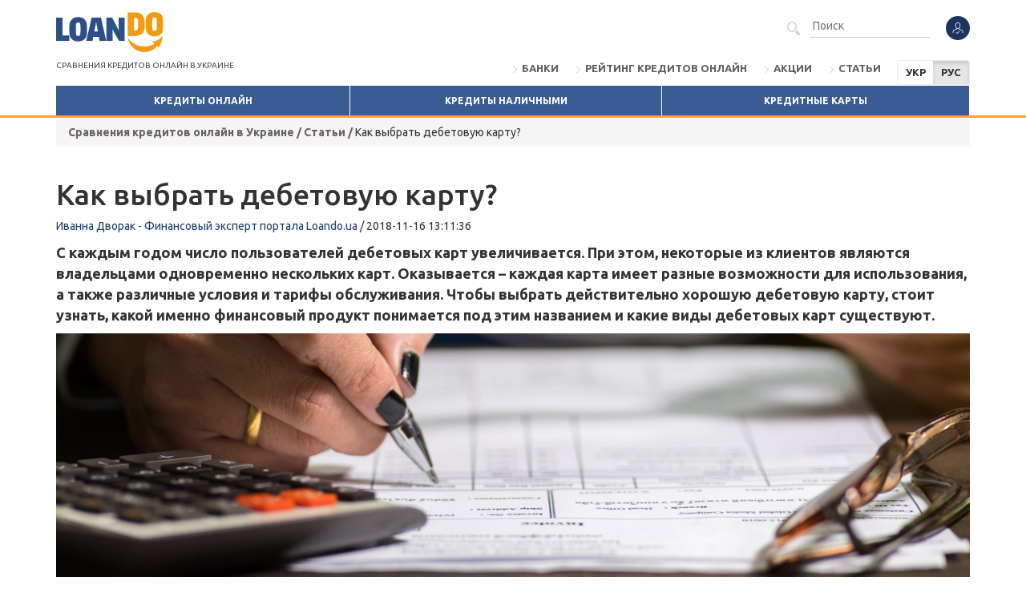

--- FILE ---
content_type: text/html; charset=UTF-8
request_url: https://loando.ua/ru/statia/kak-vybrat-debetovuyu-kartu
body_size: 13965
content:
<!DOCTYPE html>
<html lang="ru">
<head>
<!-- Google Tag Manager --><script>(function (w, d, s, l, i) {
                w[l] = w[l] || [];
                w[l].push({
                    'gtm.start':
                        new Date().getTime(), event: 'gtm.js'
                });
                var f = d.getElementsByTagName(s)[0],
                    j = d.createElement(s), dl = l != 'dataLayer' ? '&l=' + l : '';
                j.async = true;
                j.src =
                    'https://www.googletagmanager.com/gtm.js?id=' + i + dl;
                f.parentNode.insertBefore(j, f);
            })(window, document, 'script', 'dataLayer', 'GTM-KSWSRSX');</script><!-- End Google Tag Manager --><meta charset="UTF-8">
<title>Как выбрать дебетовую карту? - Loando.ua</title>
<meta name="description" content="Каждый владелец пластиковой карты хочет получить только безопасное и качественное обслуживание. Именно поэтому к вопросу выбора дебетовой карты следует относиться особенно внимательно.">
<meta name="robots" content="noodp">
<meta property="og:locale" content="website">
<meta property="og:title" content="Как выбрать дебетовую карту? - Loando.ua">
<meta property="og:url" content="https://loando.ua/ru/statia/kak-vybrat-debetovuyu-kartu">
<meta property="og:description" content="Каждый владелец пластиковой карты хочет получить только безопасное и качественное обслуживание. Именно поэтому к вопросу выбора дебетовой карты следует относиться особенно внимательно.">
<meta property="og:image" content="https://loando.ua/media/2018/11/f/debetova-karta-1542640627.jpeg">
<link href="/css/bootstrap/css/bootstrap.min.css" media="screen" rel="stylesheet" type="text/css">
<link href="https://loando.ua/ru/statia/kak-vybrat-debetovuyu-kartu" rel="canonical">
<link href="https://loando.ua/ru/statia/kak-vybrat-debetovuyu-kartu?amp" rel="amphtml">
<link href="https://loando.ua/ru/statia/kak-vybrat-debetovuyu-kartu" hreflang="ru" rel="alternate">
<link href="https://loando.ua/statis/yak-vibrati-debetovu-kartu" hreflang="uk" rel="alternate">
<link href="/css/style.css?1710321055" media="screen" rel="stylesheet" type="text/css">
<link href="/css/fontello-8afa9701/css/fontello.css" media="screen" rel="stylesheet" type="text/css">
<link href="/css/fontawesome/fontawesome.all.min.css" media="screen" rel="stylesheet" type="text/css">
<link href="https://fonts.googleapis.com/css?family=Ubuntu:400,600,700,700italic,500,500italic,400italic,300italic,300&amp;subset=latin,latin-ext&amp;display=swap" media="screen" rel="stylesheet" type="text/css">
<meta name="viewport" content="width=device-width, initial-scale=1">
<meta name="yandex-verification" content="d329fe50e97907fc">
<link rel="manifest" href="/manifest.json">
<meta name="theme-color" content="#FFA723">
<!-- iOS --><meta name="apple-mobile-web-app-capable" content="yes">
<meta name="apple-mobile-web-app-status-bar-style" content="#FFA723">
<meta name="apple-mobile-web-app-title" content="Loando.pl">
<link rel="apple-touch-icon" href="/img/pwa/loando.png">
</head>
<body class="m-default c-blog a-show locale-ru ">

<!-- Google Tag Manager (noscript) -->
<noscript>
    <iframe src="https://www.googletagmanager.com/ns.html?id=GTM-KSWSRSX" height="0" width="0" style="display:none;visibility:hidden"></iframe>
</noscript>
<!-- End Google Tag Manager (noscript) -->

<header class="header"><div class="container">
        <div class="navbar-header">
            <button type="button" class="navbar-toggle collapsed" data-toggle="collapse" data-target=".navbar-collapse">
                <span class="sr-only">Menu</span><span class="icon-bar"></span><span class="icon-bar"></span><span class="icon-bar"></span></button>

            <div class="visible-sm visible-md">
                <nav class="dropdown navbar-user"><a href="/ru/user/login" data-toggle="modal" data-target="#modal" class="dropdown-toggle" title="Войти" rel="nofollow">
                            <i class="icon-social"></i>
                        </a>
                                    </nav><form method="get" class="navbar-form navbar-right" action="/ru/poisk">
                        <button type="submit" class="hidden-xs"><i class="icon-magnifier-tool"></i></button>
                        <input type="text" name="q" placeholder="Поиск">
</form>
                            </div>
                        <div class="site-logo">
                    <a href="/ru" class="site-logo">
                        <img src="/img/logo-loando-2021.svg" alt="Кредиты онлайн - сравнить" loading="lazy"></a>

                <p class="site-title">Cравнения кредитов онлайн в Украине            </p>
        </div>

    </div>
    <div class="collapse navbar-collapse">
        <div class="col-xs-12 visible-xs float-none">

            <nav class="dropdown navbar-user"><a href="/ru/user/login" data-toggle="modal" data-target="#modal" class="dropdown-toggle" title="Войти" rel="nofollow">
                        <i class="icon-social"></i>
                    </a>
                            </nav><form method="get" class="navbar-form navbar-right" action="/ru/poisk">
                    <button type="submit" class="hidden-xs"><i class="icon-magnifier-tool"></i></button>
                    <input type="text" name="q" placeholder="Поиск">
</form>
                    </div>

        <div class="col-lg-9 visible-lg form-search">
            <nav class="dropdown navbar-user"><a href="/ru/user/login" data-toggle="modal" data-target="#modal" class="dropdown-toggle" title="Войти" rel="nofollow">
                        <i class="icon-social"></i>
                    </a>
                            </nav><form method="get" class="navbar-form navbar-right" action="/ru/poisk">
                    <button type="submit" class="hidden-xs"><i class="icon-magnifier-tool"></i></button>
                    <input type="text" name="q" placeholder="Поиск">
</form>
            
		</div>
				<div class="btn-group langSwitch">
			<a href="https://loando.ua/statis/yak-vibrati-debetovu-kartu" target="_self" class="btn btn-sm btn-default">УКР</a>
			<span class="btn btn-sm btn-default active">РУС</span>
		</div>					
		

        <ul class="nav navbar-nav navbar-right">
<li>
        <a href="/ru/banky">Банки</a>
    </li>
    <li>
        <a href="/ru/riejtingi">Рейтинг кредитов онлайн</a>
    </li>
    <li>
        <a href="/ru/blog/akcii">Акции</a>
    </li>
    <li>
        <a href="/ru/blog/stati">Статьи</a>
    </li>
</ul>
</div>
    <div>
        <nav id="menu"><ul class="nav nav-justified">
<li>
        <a href="/ru">Кредиты онлайн</a>
    </li>
    <li>
        <a href="/ru/kreditynalichnymi">Кредиты наличными</a>
    </li>
    <li>
        <a href="/ru/kredytni-kartky">Кредитные карты</a>
    </li>
</ul></nav>
</div>
    </div>
</header><div class="container">
    <div class="breadcrumb hidden-xs hidden-sm" itemscope itemtype="http://schema.org/BreadcrumbList">
<span itemprop="itemListElement" itemscope itemtype="http://schema.org/ListItem"><a itemprop="item" href="/ru"><span itemprop="name">Cравнения кредитов онлайн в Украине</span><meta itemprop="position" content="1"></a> / </span><span itemprop="itemListElement" itemscope itemtype="http://schema.org/ListItem"><a itemprop="item" href="/ru/blog/stati"><span itemprop="name">Статьи</span><meta itemprop="position" content="2"></a> / </span>Как выбрать дебетовую карту?</div>
</div>

<div class="content" id="content">

    
    <noscript>
        <div class="alert alert-danger">У Вас отключен Javascript. Для полной функциональности этого сайта необходимо включить JavaScript.</div>
    </noscript>

    
    
<div class="container">
    <div>
          

        <h1 class="name">Как выбрать дебетовую карту?</h1>
         
         
        <p class="entry-meta">
                <a href="/ru/polzowatel/35/Ivanna-Dvorak-Finansovyj-ekspert-portala-Loandoua">
            <span>Иванна Дворак - Финансовый эксперт портала Loando.ua</span>
        </a>
                    /
            <span>2018-11-16 13:11:36</span>
            <span class="hidden">2022-02-02 10:15:33</span>
        </p>
        
        
        <p class="entry-intro">С каждым годом число пользователей дебетовых карт увеличивается. При этом, некоторые из клиентов являются владельцами одновременно нескольких карт. Оказывается – каждая карта имеет разные возможности для использования, а также различные условия и тарифы обслуживания. Чтобы выбрать действительно хорошую дебетовую карту, стоит узнать, какой именно финансовый продукт понимается под этим названием и какие виды дебетовых карт существуют.</p>
    </div>


    
        
                                            
                	                    <div class="entry-image" style="background: url(/media/2018/11/f/debetova-karta-1542640627.jpeg) no-repeat center bottom; background-size: cover; background-attachment: fixed;">
                                            </div>
                                        
                                            
            <div>
            
                <div class="entry-image-description">Какую дебетовую карту выбрать?  - Loando.ua/ru</div>            
                  
                        
            </div>
              
        
        
                
        <div class="row">
            <div class="col-md-8">
            
                <div class="entry-body" data-place="post">
                
                                
                    <h2 style="text-align: left;">Что такое дебетовая карта?</h2>
<p style="text-align: left;">Дебетовая карта — это вид <a title="Банковская карта – основные ее виды" href="/ru/statia/bankovskaya-karta-osnovnye-ee-vidy">банковской карты</a>, на которой находятся личные средства ее владельца. Средства на карту, а точнее на счет, привязанный к карте, могут поступать в виде заработной платы, пенсии, стипендии, материнского капитала и других видов социальных выплат. Пополнять счет карты может и сам владелец, или кто-нибудь другой, перечисляя средства с других карт или осуществляя пополнения с помощью терминалов самообслуживания, дополнительно на дебетовую карту могут поступать проценты по <a title="Депозит – хороший способ хранить деньги" href="/ru/statia/depozit-horoshij-sposob-hranit-dengi">депозиту</a>.</p>
<p style="text-align: left;">Дебетовую карту можно приравнять к электронному кошельку, ведь пользователю разрешено использовать средства по своему усмотрению: оплачивать товары и услуги, снимать наличные в банкоматах, осуществлять перевод средств на счета других лиц или между своими карточками. Деньги, находящиеся на карте, доступны для использования постоянно и в полном размере (если не установлен суточный лимит). Дополнительным преимуществом дебетовой карты является то, что при постоянном ее использовании намного легче планировать бюджет и контролировать его. Клиент может в любой момент проверить все осуществленные операции, обратившись в банк за выпиской или воспользовавшись интернет-банкингом.</p>
<h2 style="text-align: left;">Виды дебетовых карт</h2>
<p style="text-align: left;">Дебетовые карты можно разделить на несколько видов, в зависимости от платежной системы, функциональности и надежности.</p>
<blockquote>
<p><strong>Сегодня наиболее распространенными платежными системами банковских карт в Украине и мире являются <a title="Visa или MasterCard – что выбрать?" href="/ru/statia/visa-ili-mastercard-chto-vybrat">Visa и Mastercard</a>. Третьей платежной системой, которая также начала набирать популярность является American Express.</strong></p>
</blockquote>
<p style="text-align: left;">Данные платежные системы действуют по одинаковому принципу. Условия и возможности также подобные. Основная разница заключается разве что в конвертации при использовании карты за границей: Visa и American Express работают с долларом, а Mastercard – с евро.</p>
<p style="text-align: left;">Что касается функциональности и надежности, то это уже зависит от класса карты. Как Visa, так и Mastercard предлагают такие виды карт:</p>
<ul style="text-align: left;">
<li><strong>Электронная</strong></li>
<li><strong>Классическая</strong></li>
<li><strong>Золотая</strong></li>
<li><strong>Платиновая</strong></li>
<li><strong>Премиальная</strong></li>
<li><strong>Премиальная, элитная</strong></li>
</ul>
<p style="text-align: left;">В American Express классификация карт несколько меньше и составляет всего три группы:</p>
<ul style="text-align: left;">
<li><strong>Классическая</strong></li>
<li><strong>Золотая</strong></li>
<li><strong>Платиновая</strong></li>
</ul>
<h3 style="text-align: left;">Какая разница между классами карт?</h3>
<p style="text-align: left;"><img src="/media/2018/11/n/mceclip0-1542640783.jpg" alt="Каке дебетовые карты существуют? - Loando.ua/ru" width="800" height="533" loading="lazy"></p>
<h4 style="text-align: left;"><strong>Электронная карта</strong></h4>
<p style="text-align: left;">Это самый простой вид дебетовых карт, который предназначен для основных потребностей пользователей:</p>
<ul style="text-align: left;">
<li>снятие наличных в банкоматах</li>
<li>оплата товаров и услуг</li>
<li>перевод денег на счета других пользователей</li>
</ul>
<p style="text-align: left;">Ее можно использовать также как <a title="Виртуальная карта для покупок в интернете - как оформить?" href="/ru/statia/virtualnaya-karta-dlya-pokupok-v-internete-kak-oformit">виртуальную карту</a> для осуществления платежей в интернете. В зависимости от платежной системы они могут иметь разное название: в Visa — это Electron, а в Mastercard – Maestro.</p>
<p style="text-align: left;">Обслуживание електронной карт дешевле, а часто и вовсе бесплатное. Однако и уровень безопасности не слишком высок, поэтому хранить большие суммы на электронных картах не рекомендуется.</p>
<h4 style="text-align: left;">
<strong>Классическая карта</strong> </h4>
<p style="text-align: left;">Это карты несколько высшего класса, и одни из самых популярных в мире. В Visa она называется Classic, и соответственно в Mastercard – Standard. Данные карты характеризуются намного большей функциональностью и надежностью в сравнении с электронными, а также большим перечнем доступных услуг. Иногда они могут быть именными (по желанию клиента).</p>
<p style="text-align: left;">Классическая дебетовая карта дает возможность своему владельцу пользоваться самыми разнообразными интернет-сервисами, стационарными терминалами и кассовыми аппаратами для осуществления платежей и перевода средств. Часто классические карты используют для оформления кредитов онлайн. В связи с высшим комфортом стоимость обслуживания также выше, чем в случае электронного пластика.</p>
<h4 style="text-align: left;"><strong>Золотая карта</strong></h4>
<p style="text-align: left;">Такая карта выпускается всеми тремя платежными системами (Visа, Mastercard, American Express) и носит одинаковое название Gold. Золотая дебетовая карта считается первым видом пластиковых карт увеличенной престижности. Обычно это <a title="Именная карта – преимущества и отличия от обычной" href="/ru/statia/imennaya-karta-preimushhestva-i-otlichiya-ot-obychnoj">именные карты</a>, на лицевой стороне которых напечатано имя и фамилия владельца, а иногда и фото.</p>
<p style="text-align: left;">Их основным преимуществом можно назвать большой спектр возможностей и увеличенный лимит на снятие наличных в банкоматах. Дополнительно доступны хорошие программы страхования и другие привилегии.</p>
<h4 style="text-align: left;"><strong>Платиновая карта</strong></h4>
<p style="text-align: left;">Такой класс карт также выпускается всеми тремя платежными системами под названием Platinum. Она рассчитана на клиентов, в которых предусматриваются поступления на карту в крупных размерах, однако это не обязательное требование. Оформить платиновую карту может любой желающий, но, скорее всего, людям с низкими доходами это будет не выгодно, ведь обслуживание карты недешевое.</p>
<p style="text-align: left;"><i><strong>Наибольшие преимущества платиновой карты:</strong></i></p>
<ul style="text-align: left;">
<li>высокие лимиты на снятие наличных или их отсутствие</li>
<li>доступность различных дисконтных предложений и скидок при совершении покупок и оплате услуг</li>
<li>бесплатное страхование карты</li>
<li>а иногда и бесплатное медицинское страхование держателя карты</li>
</ul>
<p style="text-align: left;"><img src="/media/2018/11/n/mceclip1-1542640903.jpg" alt="Какя карат сама надежная? - Loando.ua/ru" width="800" height="532" loading="lazy"></p>
<h4 style="text-align: left;"><strong>Премиальная карта</strong></h4>
<p style="text-align: left;">Премиальная карта обеспечивает обслуживание на высшем уровне. Это касается, как обслуживания карты во всех платежных сервисах, в том числе и за рубежом, так и персонального обслуживания в банковском отделении.</p>
<p style="text-align: left;">Для владельцев премиальной карты Visa Infinite или MasterCard World доступно:</p>
<ul style="text-align: left;">
<li>получение наличных в банкомате любого банка без комиссий</li>
<li>срочное получение новой карты в случае потери предыдущей</li>
<li>различные скидки в магазинах, ресторанах, заправках и других учреждениях, с которыми сотрудничает банк</li>
<li>высокий лимит на снятие наличных</li>
<li>гарантия безопасного оформления кредита онлайн на карту</li>
</ul>
<p style="text-align: left;"><strong>Премиальная, элитная</strong> — это наиболее престижная карта. В Visа она известна, как Signature, а в Mastercard – как Black Edition.</p>
<p style="text-align: left;">Своим владельцам она дает:</p>
<ul style="text-align: left;">
<li>возможность безлимитного снятия наличными</li>
<li>круглосуточное обслуживание персональным консультантом в телефонном режиме</li>
<li>большое количество акционных предложений, которые рассчитаны только на владельцев данных карты</li>
<li>бесплатное страхование карты при путешествиях</li>
</ul>
<p style="text-align: left;">Чаще всего дебетовые карты премиального класса – это карты с <a title="Овердрафт на банківській картці – що це означає?" href="/ru/statia/overdraft-na-bankovskoj-karte-chto-eto-znachit">овердрафтом</a>, что приравнивает их к кредитным картам.</p>
<h2 style="text-align: left;">Критерии выбора дебетовой карты</h2>
<p style="text-align: left;"><strong>Выбирая дебетовую карту стоит определиться со следующими пунктами:</strong></p>
<table class="table table-striped table-hover" style="height: 126px; border-style: ridge; width: 696px; border-color: #cccdeb; float: left;" width="1080"><tbody>
<tr style="height: 18px;">
<td style="width: 684px; height: 18px;"><i><strong>1. Для каких финансовых операций нужна карта?</strong></i></td>
</tr>
<tr style="height: 18px;">
<td style="width: 684px; height: 18px;"><i><strong>2. Какие суммы будут перечисляться и храниться на ней?</strong></i></td>
</tr>
<tr style="height: 18px;">
<td style="width: 684px; height: 18px;"><i><strong>3. Как часто вы будете пользоваться картой?</strong></i></td>
</tr>
<tr style="height: 54px;">
<td style="width: 684px; height: 54px;"><i><strong>4. Где чаще всего вы будете ею рассчитываться: за границей или в своей стране, в интернет-магазинах или стационарных, а возможно, карта нужна исключительно для получения зарплаты и снятия средств в банкомате?</strong></i></td>
</tr>
<tr style="height: 18px;">
<td style="width: 684px; height: 18px;"><i><strong>5. Сколько вы готовы платить за обслуживание?</strong></i></td>
</tr>
</tbody></table>
<blockquote>
<p style="text-align: left;">Прежде чем подписать договор с банком, стоит проверить его надежность. Признать это можно, обратив внимание на размеры банка, его финансовое состояние и отзывы клиентов. Если среди отзывов часто встречается информация о несанкционированном списании средств или необоснованное блокирование счета – то лучше отказаться от сотрудничества с банком, даже если предложение обслуживание по карте слишком хорошее.</p>
</blockquote>                </div>  
            </div>
            
            <div class="col-md-4">
<div class="newsletter-box">
        <div class="newsletter-box-header">Рассылка</div>
        <i class="icon-interface"></i>
        <p>Подпишитесь на нашу рассылку, чтобы первыми получать новости о наиболее выгодных предложениях кредитов онлайн и акциях от кредитных компаний.</p>
        <form enctype="application/x-www-form-urlencoded" class="form form-newsletter" action="/ru/newsletter" method="post">
<div class="form-group">
<input type="text" name="email" id="email" value="" placeholder="Адрес электронной почты" class="form-control">
</div>

<input type="submit" name="subscribe" id="subscribe" value="Подпишитесь " class="btn-inline btn btn-primary">
</form>    </div>

























    
    
    
    









    <div class="panel panel-box">
        <p class="panel-heading">
                            Скоринг                    </p>
        <div class="panel-body">
                            <div class="panel-entry">
                                            <a href="/ru/statia/chto-takoe-kreditosposobnost-zaemshhika" class="panel-entry-image hidden-xs">
                            <img src="/media/2018/09/z1/pozyczki-facebooku-znajdziesz-internecie-1537864231.jpg" alt="Кредитоспособность заемщика влияет на одобрение банка или кредитной организации?" class="img-responsive" loading="lazy"></a>
                                        <a href="/ru/statia/chto-takoe-kreditosposobnost-zaemshhika" class="panel-entry-title">Кредитоспособность заемщика влияет на одобрение банка или кредитной организации?</a>
                    <small class="panel-entry-date">2021-05-07 15:17:28</small>
                    <p class="panel-entry-lead">Что такое кредитоспособность? Какой она бывает? И от...</p>
                </div>
                            <div class="panel-entry">
                                            <a href="/ru/statia/chto-takoe-kreditnyj-skoring" class="panel-entry-image hidden-xs">
                            <img src="/media/2018/09/z1/AdobeStock127024558-1-1-1536994503.jpeg" alt="Что такое скоринг и как он определяется?" class="img-responsive" loading="lazy"></a>
                                        <a href="/ru/statia/chto-takoe-kreditnyj-skoring" class="panel-entry-title">Что такое скоринг и как он определяется?</a>
                    <small class="panel-entry-date">2019-09-09 14:49:01</small>
                    <p class="panel-entry-lead">Скоринг имеет решающее значение в вопросе предоставления...</p>
                </div>
                    </div>
    </div>



















    
    
    
    




















    <div class="panel panel-box">
        <div class="panel-heading">
            Кредиты онлайн на карту – октябрь 2022 года        </div>

                    <div class="row small-gap" data-place="widget-ranking">
                <div class="col-sm-2 col-xs-2 col-sm-2 col-lg-2 text-center center-value">
                    <span class="bold" style="font-size: 1.2em;">1.</span>
                </div>
                <div class="col-sm-4 col-xs-8 col-sm-4 col-lg-4 center-value">
                    <a href="/ru/kredityonlajn/novye-kredity"><img width="100" src="/media/2022/02/z2/9E352621-C548-4290-B275-5B149161EC79-1644411988.png" alt="Нові кредити" class="img-fluid" loading="lazy"></a>
                </div>
                                <div class="col-sm-6 col-xs-12 col-md-10 col-xs-offset-1 col-lg-offset-0 col-lg-5 button-position">
                    <a href="/ru/kredityonlajn/novye-kredity" class="btn btn-primary btn-block btn-sm" style="line-height: 1.2; font-size: 0.7em;">Нові кредити отзывы</a>
                </div>
            </div>
                    <div class="row small-gap" data-place="widget-ranking">
                <div class="col-sm-2 col-xs-2 col-sm-2 col-lg-2 text-center center-value">
                    <span class="bold" style="font-size: 1.2em;">2.</span>
                </div>
                <div class="col-sm-4 col-xs-8 col-sm-4 col-lg-4 center-value">
                    <a href="/ru/kredityonlajn/moneyveo"><img width="100" src="/media/2018/05/z2/moneyveo2-1527254922.jpeg" alt="Манивео / Moneyveo" class="img-fluid" loading="lazy"></a>
                </div>
                                <div class="col-sm-6 col-xs-12 col-md-10 col-xs-offset-1 col-lg-offset-0 col-lg-5 button-position">
                    <a href="/ru/kredityonlajn/moneyveo" class="btn btn-primary btn-block btn-sm" style="line-height: 1.2; font-size: 0.7em;">Манивео / Moneyveo отзывы</a>
                </div>
            </div>
                    <div class="row small-gap" data-place="widget-ranking">
                <div class="col-sm-2 col-xs-2 col-sm-2 col-lg-2 text-center center-value">
                    <span class="bold" style="font-size: 1.2em;">3.</span>
                </div>
                <div class="col-sm-4 col-xs-8 col-sm-4 col-lg-4 center-value">
                    <a href="/ru/kredityonlajn/dodam"><img width="100" src="/media/2022/10/z2/original-1664889383.png" alt="Кредит Додам" class="img-fluid" loading="lazy"></a>
                </div>
                                <div class="col-sm-6 col-xs-12 col-md-10 col-xs-offset-1 col-lg-offset-0 col-lg-5 button-position">
                    <a href="/ru/kredityonlajn/dodam" class="btn btn-primary btn-block btn-sm" style="line-height: 1.2; font-size: 0.7em;">Кредит Додам отзывы</a>
                </div>
            </div>
                    <div class="row small-gap" data-place="widget-ranking">
                <div class="col-sm-2 col-xs-2 col-sm-2 col-lg-2 text-center center-value">
                    <span class="bold" style="font-size: 1.2em;">4.</span>
                </div>
                <div class="col-sm-4 col-xs-8 col-sm-4 col-lg-4 center-value">
                    <a href="/ru/kredityonlajn/kachay"><img width="100" src="/media/2018/08/z2/logo-kachaygroshi-1533394193.png" alt="Качай гроші" class="img-fluid" loading="lazy"></a>
                </div>
                                <div class="col-sm-6 col-xs-12 col-md-10 col-xs-offset-1 col-lg-offset-0 col-lg-5 button-position">
                    <a href="/ru/kredityonlajn/kachay" class="btn btn-primary btn-block btn-sm" style="line-height: 1.2; font-size: 0.7em;">Качай гроші отзывы</a>
                </div>
            </div>
                    <div class="row small-gap" data-place="widget-ranking">
                <div class="col-sm-2 col-xs-2 col-sm-2 col-lg-2 text-center center-value">
                    <span class="bold" style="font-size: 1.2em;">5.</span>
                </div>
                <div class="col-sm-4 col-xs-8 col-sm-4 col-lg-4 center-value">
                    <a href="/ru/kredityonlajn/credit7"><img width="100" src="/media/2019/12/z2/credit7-1577702704.png" alt="Credit7 / Кредит7" class="img-fluid" loading="lazy"></a>
                </div>
                                <div class="col-sm-6 col-xs-12 col-md-10 col-xs-offset-1 col-lg-offset-0 col-lg-5 button-position">
                    <a href="/ru/kredityonlajn/credit7" class="btn btn-primary btn-block btn-sm" style="line-height: 1.2; font-size: 0.7em;">Credit7 / Кредит7 отзывы</a>
                </div>
            </div>
                    <div class="row small-gap" data-place="widget-ranking">
                <div class="col-sm-2 col-xs-2 col-sm-2 col-lg-2 text-center center-value">
                    <span class="bold" style="font-size: 1.2em;">6.</span>
                </div>
                <div class="col-sm-4 col-xs-8 col-sm-4 col-lg-4 center-value">
                    <a href="/ru/kredityonlajn/money4you"><img width="100" src="/media/2020/10/z2/logo-m4u-1602844749.png" alt="Money4you" class="img-fluid" loading="lazy"></a>
                </div>
                                <div class="col-sm-6 col-xs-12 col-md-10 col-xs-offset-1 col-lg-offset-0 col-lg-5 button-position">
                    <a href="/ru/kredityonlajn/money4you" class="btn btn-primary btn-block btn-sm" style="line-height: 1.2; font-size: 0.7em;">Money4you отзывы</a>
                </div>
            </div>
                    <div class="row small-gap" data-place="widget-ranking">
                <div class="col-sm-2 col-xs-2 col-sm-2 col-lg-2 text-center center-value">
                    <span class="bold" style="font-size: 1.2em;">7.</span>
                </div>
                <div class="col-sm-4 col-xs-8 col-sm-4 col-lg-4 center-value">
                    <a href="/ru/kredityonlajn/bananacredit"><img width="100" src="/media/2022/02/z2/DBC84B28-0E5F-4E9D-A7DC-B07B1950A9F9-1644410463.png" alt="BananaCredit / Банана Кредит" class="img-fluid" loading="lazy"></a>
                </div>
                                <div class="col-sm-6 col-xs-12 col-md-10 col-xs-offset-1 col-lg-offset-0 col-lg-5 button-position">
                    <a href="/ru/kredityonlajn/bananacredit" class="btn btn-primary btn-block btn-sm" style="line-height: 1.2; font-size: 0.7em;">BananaCredit / Банана Кредит отзывы</a>
                </div>
            </div>
                    <div class="row small-gap" data-place="widget-ranking">
                <div class="col-sm-2 col-xs-2 col-sm-2 col-lg-2 text-center center-value">
                    <span class="bold" style="font-size: 1.2em;">8.</span>
                </div>
                <div class="col-sm-4 col-xs-8 col-sm-4 col-lg-4 center-value">
                    <a href="/ru/kredityonlajn/creditplus"><img width="100" src="/media/2020/12/z2/ru-1-1606914977.png" alt="CreditPlus / Кредит Плюс" class="img-fluid" loading="lazy"></a>
                </div>
                                <div class="col-sm-6 col-xs-12 col-md-10 col-xs-offset-1 col-lg-offset-0 col-lg-5 button-position">
                    <a href="/ru/kredityonlajn/creditplus" class="btn btn-primary btn-block btn-sm" style="line-height: 1.2; font-size: 0.7em;">CreditPlus / Кредит Плюс отзывы</a>
                </div>
            </div>
                    <div class="row small-gap" data-place="widget-ranking">
                <div class="col-sm-2 col-xs-2 col-sm-2 col-lg-2 text-center center-value">
                    <span class="bold" style="font-size: 1.2em;">9.</span>
                </div>
                <div class="col-sm-4 col-xs-8 col-sm-4 col-lg-4 center-value">
                    <a href="/ru/kredityonlajn/loany"><img width="100" src="/media/2019/10/z2/loany-logo-ua-1571655552.png" alt="Loany" class="img-fluid" loading="lazy"></a>
                </div>
                                <div class="col-sm-6 col-xs-12 col-md-10 col-xs-offset-1 col-lg-offset-0 col-lg-5 button-position">
                    <a href="/ru/kredityonlajn/loany" class="btn btn-primary btn-block btn-sm" style="line-height: 1.2; font-size: 0.7em;">Loany отзывы</a>
                </div>
            </div>
                    <div class="row small-gap" data-place="widget-ranking">
                <div class="col-sm-2 col-xs-2 col-sm-2 col-lg-2 text-center center-value">
                    <span class="bold" style="font-size: 1.2em;">10.</span>
                </div>
                <div class="col-sm-4 col-xs-8 col-sm-4 col-lg-4 center-value">
                    <a href="/ru/kredityonlajn/zecredit"><img width="100" src="/media/2022/07/z2/zecredit-1657637520.png" alt="ZeCredit / ЗеКредит" class="img-fluid" loading="lazy"></a>
                </div>
                                <div class="col-sm-6 col-xs-12 col-md-10 col-xs-offset-1 col-lg-offset-0 col-lg-5 button-position">
                    <a href="/ru/kredityonlajn/zecredit" class="btn btn-primary btn-block btn-sm" style="line-height: 1.2; font-size: 0.7em;">ZeCredit / ЗеКредит отзывы</a>
                </div>
            </div>
            </div>








    
    
    
    


















    <div class="panel panel-box">
        <div class="panel-heading">
            <i class="icon-discount"></i>
                            <a href="/ru/blog/akcii">Акции</a>
                    </div>
        <div class="panel-body">
                            <div class="panel-entry text-center panel-entry-border">
                    <a href="/ru/statia/beri-kredit-v-maniveo-i-pomogi-zashhitniku" class="panel-entry-lead">Бери кредит в Манивео и помоги защитнику!</a>
                    <a href="/ru/statia/beri-kredit-v-maniveo-i-pomogi-zashhitniku" class="btn btn-xs btn-warning">Подробнее</a>
                </div>
                            <div class="panel-entry text-center panel-entry-border">
                    <a href="/ru/statia/vesennie-akcii-na-kredity-onlajn-fevral-mart-2022" class="panel-entry-lead">Весенние акции на кредиты онлайн: февраль - март 2022</a>
                    <a href="/ru/statia/vesennie-akcii-na-kredity-onlajn-fevral-mart-2022" class="btn btn-xs btn-warning">Подробнее</a>
                </div>
                            <div class="panel-entry text-center panel-entry-border">
                    <a href="/ru/statia/aktualnye-promokody-ot-crediton" class="panel-entry-lead">Актуальные промокоды от CreditOn</a>
                    <a href="/ru/statia/aktualnye-promokody-ot-crediton" class="btn btn-xs btn-warning">Подробнее</a>
                </div>
                    </div>
    </div>










    
    
    
    













    <div class="panel panel-box">
        <div class="panel-heading">
            Кредитные компании        </div>
        <div class="panel-body" data-place="widget-firms">
            
                <div class="loan-tile">

                    <a class="loan-tile-image" href="/ru/kredityonlajn/bistrozaim">
                                                    <img src="/media/2018/05/n/bistrozaim-logo400x400-2-1527254808.png" alt="Быстрозайм" loading="lazy"></a>
                    <div class="loan-tile-rating">
                        <div class="rating">
<div class="rating-base">
<i class="icon-star-empty"></i><i class="icon-star-empty"></i><i class="icon-star-empty"></i><i class="icon-star-empty"></i><i class="icon-star-empty"></i>
</div>
<div class="rating-rating" style="width: 90%">
<i class="icon-star"></i><i class="icon-star"></i><i class="icon-star"></i><i class="icon-star"></i><i class="icon-star"></i>
</div>
</div>4.5                    </div>
                    <p parent="true">
                        <span class="btn btn-danger btn-md" data-href="/ru/out/bistrozaim/0dr" data-target="_blank">Заполнить заявку</span>
                    </p>
                </div>
                <div class="loan-tile-more hidden-xs">
                    <a href="/ru/kredityonlajn/bistrozaim"><i class="icon-info-button"></i> Быстрозайм – отзывы                    </a>
                </div>
                <div class="loan-tile-compare">
                    <div class="compare text-center" data-id="1" data-type="firms" data-name="Быстрозайм">
<span class="checkbox"><i class="icon-check"></i></span>Добавить к сравнению</div>                </div>
            
                <div class="loan-tile">

                    <a class="loan-tile-image" href="/ru/kredityonlajn/miloan">
                                                    <img src="/media/2018/05/n/miloan-logo-1527254832.jpeg" alt="Милоан / Miloan" loading="lazy"></a>
                    <div class="loan-tile-rating">
                        <div class="rating">
<div class="rating-base">
<i class="icon-star-empty"></i><i class="icon-star-empty"></i><i class="icon-star-empty"></i><i class="icon-star-empty"></i><i class="icon-star-empty"></i>
</div>
<div class="rating-rating" style="width: 99%">
<i class="icon-star"></i><i class="icon-star"></i><i class="icon-star"></i><i class="icon-star"></i><i class="icon-star"></i>
</div>
</div>5                    </div>
                    <p parent="true">
                        <span class="btn btn-danger btn-md" data-href="/ru/out/miloan/0dr" data-target="_blank">Заполнить заявку</span>
                    </p>
                </div>
                <div class="loan-tile-more hidden-xs">
                    <a href="/ru/kredityonlajn/miloan"><i class="icon-info-button"></i> Милоан / Miloan – отзывы                    </a>
                </div>
                <div class="loan-tile-compare">
                    <div class="compare text-center" data-id="3" data-type="firms" data-name="Милоан / Miloan">
<span class="checkbox"><i class="icon-check"></i></span>Добавить к сравнению</div>                </div>
                    </div>
    </div>















    
    
    
    






















    <div class="panel panel-box">
        <p class="panel-heading">
            Комментируемые статьи        </p>
        <div class="panel-body">
                            <div class="panel-entry">
                                            <a href="/ru/statia/dengi-do-zarplaty-stoit-li-oformlyat-uslugu" class="panel-entry-image hidden-xs">
                            <img src="/media/2019/08/z1/finansova-podushka-bezpeky-1565719429.jpeg" alt="Деньги до зарплаты на карту онлайн - лучшие предложения займов" class="img-responsive" loading="lazy"></a>
                                        <a href="/ru/statia/dengi-do-zarplaty-stoit-li-oformlyat-uslugu" class="panel-entry-title">Деньги до зарплаты на карту онлайн - лучшие предложения займов (5)</a>
                    <small class="panel-entry-date">2020-12-30 12:25:05</small>
                    <p class="panel-entry-lead">Ситуация, когда не хватает денег до зарплаты, к сожалению, знакома многим. Сегодня решить временные финансовые...</p>
                </div>
                            <div class="panel-entry">
                                            <a href="/ru/statia/kto-vydaet-kredity-pensioneram-v-ukraine" class="panel-entry-image hidden-xs">
                            <img src="/media/2018/11/z1/gde-vzyat-kredit-pensioneram-1541259929.jpeg" alt="Кредиты для пенсионеров онлайн и наличными: где найти предложения?" class="img-responsive" loading="lazy"></a>
                                        <a href="/ru/statia/kto-vydaet-kredity-pensioneram-v-ukraine" class="panel-entry-title">Кредиты для пенсионеров онлайн и наличными: где найти предложения? (4)</a>
                    <small class="panel-entry-date">2021-05-28 17:00:06</small>
                    <p class="panel-entry-lead">Независимо от возрастной категории и социального положения, каждый человек иногда может потребовать временной...</p>
                </div>
                            <div class="panel-entry">
                                            <a href="/ru/statia/svoevremennoe-pogashenie-kredita-pochemu-eto-vazhno" class="panel-entry-image hidden-xs">
                            <img src="/media/2018/12/z1/svoyevremennoye-pogasheniye-kredita-1544796380.jpg" alt="Погашение кредита: что нужно знать?" class="img-responsive" loading="lazy"></a>
                                        <a href="/ru/statia/svoevremennoe-pogashenie-kredita-pochemu-eto-vazhno" class="panel-entry-title">Погашение кредита: что нужно знать? (4)</a>
                    <small class="panel-entry-date">2021-03-26 16:03:32</small>
                    <p class="panel-entry-lead">Без сомнения, каждый клиент кредитной компании или банка желает иметь самое выгодное предложение. Однако,...</p>
                </div>
                    </div>
    </div>
</div>        </div>

</div>


    <div class="container">

    <div class="space"></div>
    
    <div id="comments">
        <h2 class="hi">
	<span>
	<i class="icon-interface-2"></i> 
					Добавить комментарий			</span>
</h2>


<form enctype="application/x-www-form-urlencoded" class="form row" action="/ru/comments/show/id/93/type/entry" method="post">
<fieldset id="fieldset-commentauthor" class="col-md-4">
<div class="form-group">
<label for="author" class="required">Автор</label>

<input type="text" name="author" id="author" value="" placeholder="Имя пользователя / ник" class="form-control">
</div>
<div class="form-group">
<input type="text" name="email" id="email" value="" placeholder="Адрес электронной почты" class="form-control">
</div>
<div class="checkbox"><label class="optional">
<input type="hidden" name="subscribe" value="0"><input type="checkbox" name="subscribe" id="subscribe" value="1">
Подпишитесь на новости. Ваш электронный адрес не будет отображаться публично.</label></div>
</fieldset>
<fieldset id="fieldset-commenttext" class="col-md-8">
<div class="form-group">
<label for="text" class="required">Ваш комментарий</label>

<textarea name="text" id="text" rows="5" class="form-control" cols="80"></textarea>
</div>
<div class="form-group">
<label for="captcha-input" class="required">Перепишите выделенные знаки в поле ниже</label>

<pre>########    ###    ########   #######  ##     ## 
     ##    ## ##   ##     ## ##     ## ##     ## 
    ##    ##   ##  ##     ## ##     ## ##     ## 
   ##    ##     ## ########  ##     ## ######### 
  ##     ######### ##        ##     ## ##     ## 
 ##      ##     ## ##        ##     ## ##     ## 
######## ##     ## ##         #######  ##     ## 
</pre>

<input type="hidden" name="captcha[id]" value="b0f8f3cd53fb7ace0c4bc86ceb870a85" id="captcha-id"><input type="text" name="captcha[input]" id="captcha-input" value=""><p class="small">Зарегистрируйтесь, чтобы не видеть больше этого поля.</p>
</div>

<input type="submit" name="postcomment" id="postcomment" value="Добавить комментарий" class="btn-inline pull-right btn btn-primary">
</fieldset>
</form>

<h2 class="hi" id="kommentarii">
	<span>
	<i class="icon-interface-2"></i> 
					Комментарии			</span> 
</h2>


<div class="space"></div>    </div>
    
</div>
    
    
    
 
<script type="application/ld+json">
{"@context":"http:\/\/schema.org","@type":"Article","author":"\u0418\u0432\u0430\u043d\u043d\u0430 \u0414\u0432\u043e\u0440\u0430\u043a - \u0424\u0438\u043d\u0430\u043d\u0441\u043e\u0432\u044b\u0439 \u044d\u043a\u0441\u043f\u0435\u0440\u0442 \u043f\u043e\u0440\u0442\u0430\u043b\u0430 Loando.ua","description":"\u0421 \u043a\u0430\u0436\u0434\u044b\u043c \u0433\u043e\u0434\u043e\u043c \u0447\u0438\u0441\u043b\u043e \u043f\u043e\u043b\u044c\u0437\u043e\u0432\u0430\u0442\u0435\u043b\u0435\u0439 \u0434\u0435\u0431\u0435\u0442\u043e\u0432\u044b\u0445 \u043a\u0430\u0440\u0442 \u0443\u0432\u0435\u043b\u0438\u0447\u0438\u0432\u0430\u0435\u0442\u0441\u044f. \u041f\u0440\u0438 \u044d\u0442\u043e\u043c, \u043d\u0435\u043a\u043e\u0442\u043e\u0440\u044b\u0435 \u0438\u0437 \u043a\u043b\u0438\u0435\u043d\u0442\u043e\u0432 \u044f\u0432\u043b\u044f\u044e\u0442\u0441\u044f \u0432\u043b\u0430\u0434\u0435\u043b\u044c\u0446\u0430\u043c\u0438 \u043e\u0434\u043d\u043e\u0432\u0440\u0435\u043c\u0435\u043d\u043d\u043e \u043d\u0435\u0441\u043a\u043e\u043b\u044c\u043a\u0438\u0445 \u043a\u0430\u0440\u0442. \u041e\u043a\u0430\u0437\u044b\u0432\u0430\u0435\u0442\u0441\u044f \u2013 \u043a\u0430\u0436\u0434\u0430\u044f \u043a\u0430\u0440\u0442\u0430 \u0438\u043c\u0435\u0435\u0442 \u0440\u0430\u0437\u043d\u044b\u0435 \u0432\u043e\u0437\u043c\u043e\u0436\u043d\u043e\u0441\u0442\u0438 \u0434\u043b\u044f \u0438\u0441\u043f\u043e\u043b\u044c\u0437\u043e\u0432\u0430\u043d\u0438\u044f, \u0430 \u0442\u0430\u043a\u0436\u0435 \u0440\u0430\u0437\u043b\u0438\u0447\u043d\u044b\u0435 \u0443\u0441\u043b\u043e\u0432\u0438\u044f \u0438 \u0442\u0430\u0440\u0438\u0444\u044b \u043e\u0431\u0441\u043b\u0443\u0436\u0438\u0432\u0430\u043d\u0438\u044f. \u0427\u0442\u043e\u0431\u044b \u0432\u044b\u0431\u0440\u0430\u0442\u044c \u0434\u0435\u0439\u0441\u0442\u0432\u0438\u0442\u0435\u043b\u044c\u043d\u043e \u0445\u043e\u0440\u043e\u0448\u0443\u044e \u0434\u0435\u0431\u0435\u0442\u043e\u0432\u0443\u044e \u043a\u0430\u0440\u0442\u0443, \u0441\u0442\u043e\u0438\u0442 \u0443\u0437\u043d\u0430\u0442\u044c, \u043a\u0430\u043a\u043e\u0439 \u0438\u043c\u0435\u043d\u043d\u043e \u0444\u0438\u043d\u0430\u043d\u0441\u043e\u0432\u044b\u0439 \u043f\u0440\u043e\u0434\u0443\u043a\u0442 \u043f\u043e\u043d\u0438\u043c\u0430\u0435\u0442\u0441\u044f \u043f\u043e\u0434 \u044d\u0442\u0438\u043c \u043d\u0430\u0437\u0432\u0430\u043d\u0438\u0435\u043c \u0438 \u043a\u0430\u043a\u0438\u0435 \u0432\u0438\u0434\u044b \u0434\u0435\u0431\u0435\u0442\u043e\u0432\u044b\u0445 \u043a\u0430\u0440\u0442 \u0441\u0443\u0449\u0435\u0441\u0442\u0432\u0443\u044e\u0442.","datePublished":"2018-11-16 13:11:36","dateModified":"2022-02-02 10:15:33","headline":"\u041a\u0430\u043a \u0432\u044b\u0431\u0440\u0430\u0442\u044c \u0434\u0435\u0431\u0435\u0442\u043e\u0432\u0443\u044e \u043a\u0430\u0440\u0442\u0443?","image":"https:\/\/loando.ua\/media\/2018\/11\/z1\/debetova-karta-1542640627.jpeg","publisher":{"@type":"Organization","name":"Loando.ua","logo":{"@type":"ImageObject","url":"https:\/\/loando.ua\/img\/logo-loando.png"}},"mainEntityOfPage":"https:\/\/loando.ua"}</script>
</div>




<footer class="footer"><div class="container">
        <div class="clearfix">


            <p class="copyright">© 2026 Loando.ua                / Все права защищены</p>
            <ul class="navigation">
<li>
        <a href="/ru/statia/sotrudnichestvo">Сотрудничество с финансовым порталом loando.ua</a>
    </li>
    <li>
        <a href="/ru/statia/o-proekte-loando">О проекте Loando</a>
    </li>
    <li>
        <a href="/ru/statia/kontakty">Контакты - Телефон и адрес финансового портала Loando.ua</a>
    </li>
    <li>
        <a href="/ru/statia/politika-konfidencialnosti">Политика конфиденциальности портала сравнений кредитов</a>
    </li>
    <li parent="true">
        <span data-href="/ru/newsletter">Рассылка</span>
    </li>
</ul>
</div>
        <hr>
<p class="h5 uppercase text-center small">Loando в социальных сетях:</p>
        <p class="text-center" parent="true">
            <span data-href="https://www.facebook.com/loandoua" data-target="_blank">
                    <img class="social-icon-footer" src="[data-uri]" title="facebook" loading="lazy"></span>                                    <span data-href="https://www.instagram.com/loando.ua" data-target="_blank">
                    <img class="social-icon-footer" src="[data-uri]" title="instagram" loading="lazy"></span>            <span data-href="https://vk.com/loandoua" data-target="_blank">
                    <img class="social-icon-footer" src="[data-uri]" title="vk" loading="lazy"></span>                    </p>
            </div>
</footer><div class="modal fade" id="modal" tabindex="-1" role="dialog" aria-hidden="true">
    <div class="modal-dialog">
        <div class="modal-content">
            <div class="modal-body">

            </div>
        </div>
    </div>
</div>

<div class="modal fade" id="modal-leado" tabindex="-1" role="dialog" aria-hidden="true">
    <div class="modal-dialog">
        <div class="modal-content">
            <div class="modal-body">

            </div>
        </div>
    </div>
</div>



	<script type="text/javascript" src="/js/jquery.min.js"></script><script type="text/javascript" src="/css/bootstrap/js/bootstrap.min.js"></script><script type="text/javascript" src="/js/scripts.js?1697571712"></script><script src="https://ua.leado.pl/js/leado-subscribe.js" async></script><div class="impression-pixels"></div>

</body>
</html>

--- FILE ---
content_type: application/javascript
request_url: https://loando.ua/js/scripts.js?1697571712
body_size: 5267
content:
(function( $ ) {

	$('[data-href]').not('[data-popup="1"]').click(function() {
		var target = $(this).data('target');
		if(!target) target = "_self";
		window.open($(this).data('href'), target);
	});	
	
    var dataLayerAmount = 0;
    var dataLayerTime = 0;
    var dataLayerAge = 0;
    var dataLayerType = 1;

    var pushDataLayer = function (mode, param) {

        if ($('form.filters').length > 0 && $('form.filters').is(':visible'))
            dataLayerAge = $('input[name=age]').val();
        if ($.isNumeric($('[data-type]').data('type')))
            dataLayerType = $('[data-type]').data('type');

        if (dataLayer.push != undefined) {
            switch (mode) {
                case 'sliders':
                    object = {amount: dataLayerAmount, time: dataLayerTime, event: 'sliders', age: dataLayerAge, category: dataLayerType}
                    object.category = dataLayerType;
                    dataLayer.push(object);
                    break;
 
                case 'ecommerce':
                    object = {
                        transactionId: getCookie('ciasteczko'),
                        event: 'transactionComplete',
                        transactionProducts: [{
                                sku: dataLayerAge,
                                name: dataLayerType + '-' + param,
                                category: dataLayerTime,
                                price: dataLayerAmount,
                                quantity: 1
                            }]
                    };
                    dataLayer.push(object);
                    break;
            }
            
            console.log(object);
        }
    }


    $('body').delegate('a[href*="/out/"], span[data-href*="/out/"]', 'click', function () {

    	var link = this;
    	if(link.nodeName != 'a') {
    		link = document.createElement('a');
    		link.href = $(this).data('href');
    	}
    	
        pushDataLayer('ecommerce', link.pathname.split('/')[2]);
    });

    $('.closeOverlay').click(function () {
        $(this).parents($(this).attr('href')).fadeOut(400);
        return false;
    });

    var gotoStart = function () {
        $('html, body').animate({
            scrollTop: $('.header').height()
        }, 500);
    };

    $('.gotoStart').click(function () {
        gotoStart();
        return false;
    });

    $('input[type=range][id]').each(function (i, e) {

        var $element = $(e);
        var $label = $('#' + $element.attr('id') + '-value');

        $label.css('cursor', 'pointer').click(function () {

            if ($label.find('input').length > 0)
                return;

            var $input = $('<input type="text" style="width:50px;" />').attr('data-time', new Date());
            $label.html('').append($input);
            $input.focus();
            $input.on('focusout, change', function () {
                value = parseInt($input.val());
                if (!isNaN(value))
                    $element.val(value);
                $element.trigger('input').trigger('change');
            });

            return false;
        });

        $element.on('input', function () {

            $this = $(this);
            var to = parseInt($this.val());
            var from = parseInt($label.text());
            var step = parseFloat($this.attr('step'));

            if (step < 1) {
                to = parseFloat($this.val());
                $label.text(Math.round(to * 10) / 10);
                return;
            }

            $({counter: from}).animate({counter: to}, {
                duration: 500,
                easing: 'swing',
                step: function () {
                    $label.text(Math.round(this.counter));
                },
                done: function () {
                    $label.text(to);
                }
            });

        })
    });

    var firmsContainers = '[data-container]';
    $(firmsContainers).find('input[type=range]').on('change', function (e) {

        var $this = $(this);
        var $container = $this.parents(firmsContainers);
        var url = $container.data('url');
        var $loans = $($container.data('container')).find('.loans');
        var amount = $container.find('[name=amount]').val();
        var time = $container.find('[name=time]').val();
        
        postUrl = url + '/amount/' + amount + '/time/' + time + '/start/' + (e.originalEvent === undefined ? '1' : '0');
        $loans.addClass('off');
        $.ajax(postUrl, {method: $('form.filters').is(':visible') ? 'POST' : 'GET', data: $('form.filters').is(':visible') ? $('form.filters').serialize() : {}, success: function (content) {
                $loans.html(content);
                $loans.removeClass('off');
            }});

        if (e.originalEvent !== undefined)
            gotoStart();

        dataLayerAmount = amount;
        dataLayerTime = time;
        if ($('[data-timetype]').length > 0 && $('[data-timetype]').data('timetype') == 'month')
            dataLayerTime *= 30;

        pushDataLayer('sliders');
    });


    var firmCostsContainers = '.firmCosts';
    $(firmCostsContainers).find('input[type=range]').on('change', function () {
        
        var $this = $(this);
        var $container = $this.parents(firmCostsContainers);
        var url = $container.data('url');
        var $loans = $container.find('.costs');
        var amount = $container.find('[name=amount]').val();
        var time = $container.find('[name=time]').val();

        $loans.addClass('off').load(url + '/amount/' + amount + '/time/' + time, function () {
            $loans.removeClass('off');
        });

        dataLayerAmount = amount;
        dataLayerTime = time;
        // pushDataLayer('sliders');
    });


    var firmCostsContainer = '#firmCostsCredit';
    $(firmCostsContainer).find('input[type=range]').on('change', function () {

        var $this = $(this);
        var $container = $this.parents(firmCostsContainer);
        var url = $container.data('url');
        var $loans = $container.find('.costs');
        var amount = $container.find('[name=amount]').val();
        var time = $container.find('[name=time]').val();


        $loans.addClass('off').load(url + '/amount/' + amount + '/time/' + time, function () {
            $loans.removeClass('off');
        });


        dataLayerAmount = amount;
        dataLayerTime = time;
        pushDataLayer('sliders');
    });

    $('.filters').find('input, slider').change(function () {
        $(firmsContainers).find('input[type=range]').trigger('change');
    });


    $('.comments .comment-reply').on('click', function () {
        $('.comments .comments-reply-form').remove();
        $parent = $(this).closest('.comment');
        $container = $parent.find('.comments-reply-form');
        if ($container.length == 0) {
            $container = $('<div class="comments-reply-form"></div>');
            $parent.find('> .comment-btns').after($container);
        }
        $container.html('<div class="spinner text-center"><i class="glyphicon-spin glyphicon glyphicon-refresh"></i></div>');
        $container.load(this.href);

        return false;
    });

    var comments = $('.comments');

    comments.on('submit', 'form', function () {
        $form = $(this);
        $.post(this.action, $form.serialize(), function (response) {
            $form.closest('.comment-reply-container').replaceWith(response);
        });
        return false;
    });

    $('#comments').on('submit', '> form', function () {
        $form = $(this);
        $.post(this.action, $form.serialize(), function (response) {
            $('#comments').replaceWith(response);
        });
        return false;
    });

    comments.on('click', '.comment-vote', function () {
        href = $(this).data('url');
        $this = $(this);
        $this.removeAttr('href');
        $.getJSON(href, function (data) {
            $this.find('.comment-vote-rating').html(data.value);
        });
        return false;
    });


    $('body').on('click', '.compare', function () {

        id = $(this).data('id');
        name = $(this).data('name');
        type = $(this).data('type');

        $(this).toggleClass('active');

        compareModify({id: id, name: name}, type, $(this).hasClass('active') ? 'add' : 'delete')

        return false;
    });


    $('#compare').on('click', '.removeAll', function () {

        $('#compare .elements').html('');
        setCookie('compare', '', 1);
        $('#compare .count').html('0');
        $('.compare').removeClass('active');
        $('#compare').addClass('hidden');

        return false;
    });



    var compareModify = function (object, type, action) {

        if (!type || !object.id)
            return;

        data = getCookie('compare');
        if (!data)
            data = new Object();
        else
            data = JSON.parse(data);

        if (!data[type])
            data[type] = {};

        if (action == 'add')
            data[type][object.id] = object.name;
        else
            delete data[type][object.id];

        $('#compare .elements').html('');

        var count = 0;
        $.each(data, function (i, e) {
            count += Object.keys(e).length;

            $.each(Object.keys(e), function (oi, oe) {

                $('#compare .elements').append($('<span />').html(e[oe]));

            });

            $('#compare .elements')

        });
        $('#compare .count').html(count);

        if (count > 1)
            $('#compare').removeClass('hidden');
        else
            $('#compare').addClass('hidden');

        setCookie('compare', JSON.stringify(data), 31);
    }





    $('body').on('click', '.compare-delete', function () {

        id = $(this).data('id');
        type = $(this).data('type');

        compareModify({id: id}, type, 'delete');

        $('[data-comparecol="' + id + '"]').remove();

        return false;

    });

    var preventClose = false;
    $('body.admin form').find('input, textarea, select').on('change, summernote.change', function () {
        if (preventClose)
            return;
        $(window).on('beforeunload', function () {
            return true;
        });
        $(this).parents('form').on('submit', function (event) {
            $(window).off('beforeunload');
        });
        preventClose = true;
    });

    $('body.admin .form-group').each(function (i, e) {

        var checked = true;
        var checkboxes = $(e).find('input[type=checkbox]');
        if (checkboxes.length > 2)
        {
            var checkAll = $('<a />').addClass('btn btn-default btn-xs').html('&#10003;').click(function () {
                checkboxes.prop('checked', checked);
                checked = !checked;
            });
            $(e).find('> label').append(checkAll);
        }

    });

    var headerHeight = $('.header').height() + 20;
    if ($('body').hasClass('sliders'))
        $(window).bind('scroll', function () {
            if ($(window).scrollTop() > headerHeight) {
                $('body').addClass('intro-wrapper-fixed');
            } else {
                $('body').removeClass('intro-wrapper-fixed');
            }
        });

    $('iframe[src*=youtu]').wrap($('<div />').addClass('videoWrapper'));

    $("a[href^='http']").not("[href*='" + window.location.hostname + "']").not('[target]').attr('target', '_blank');
    
    $('.entry-body table').each(function(i,table){
    	
    	if(!$(table).parent().hasClass('table-responsive')) 
    		$(table).wrap('<div class="table-responsive"></div>');
    	
    	var width = $(parent).width();
    	var tableWidth = $(table).width();
    	
    	if(width >= tableWidth) return;
    	
    	var $info = $('<div />').addClass('responsive-info');
    	$info.on('mouseover click touchmove', function(){
    		$(this).remove();
    	});

    	$(table).parent().append($info);
    });
    
    
    
	var page = 'other';
	if($('body.a-sliders.c-firms').length > 0) {
		var page = 'home';
		
		$( $('body').attr('class').split(' ') ).each(function(i,e){
			
			if(e.indexOf('category-') != -1)
			{
				page = e.substring(9);
			}
		});
		
	}
	else if($('body.c-blog.a-show').length > 0) var page = 'post';
	else if($('body.c-rankings.a-show').length > 0) var page = 'ranking';
	else if($('body.c-blog.a-index').length > 0) var page = 'archive';
	else if($('body.c-firms.a-show').length > 0) var page = 'product';
    
	$('a[href*="\out\"]').each(function(){
		
		var href = $(this).attr('href');

        if (href.indexOf('?') > -1) {
            href += '&pg=' + page;
        } else {
            href += '?pg=' + page;
        }
		
		if($(this).parents('[data-place]').length > 0) {
			var place = $(this).parents('[data-place]').data('place');
			if(place.length > 0) {
				href += '&pl=' + place;					
				var index = 0;	
				
				if(place.includes('ranking')) {
					index = $(this).parents('[data-place]').find('> .loan').index( $(this).parents('[data-place] > .loan') ) + 1;
				}
				else if(place.includes('firms')) {
					index = $(this).parents('[data-place]').find('.loan').index( $(this).parents('[data-place] .loan') ) + 1;
				} else {
					index = $(this).closest('[data-place]').find('a[href*="\out\"]').index( $(this) ) + 1;
				}
				href += '&ps=' + index;					
			}
		}
		
		$(this).attr('href', href);
	});

    $('body').on('click', '#checkall', function() {
        var $this = $(this);

        if($this.attr('data-check_all') === '1') {
            $this.attr('data-check_all', '0');
            $this.find('input').prop('checked', false);
            $('input[name^="agree"]').prop('checked', false);
        } else {
            $this.attr('data-check_all', '1');
            $this.find('input').prop('checked', true);
            $('input[name^="agree"]').prop('checked', true);
        }
    });

    $('body').on('click', 'a[data-popup="1"], a[href*="popup=1"]', function(event) {
        event.preventDefault();
        var url = $(this).data('url');
        if(url === undefined) url = $(this).attr("href").split('/')[2];

        var firmsContainers = $('[data-container]');
        var amount = firmsContainers.find('[name=amount]').val();
        var time = firmsContainers.find('[name=time]').val();

        if(amount === undefined) amount = '';
        if(time === undefined) time = '';

        // $('#modal-leado').modal('show').find('.modal-body').load('/lead/credit/' + url + '?amount=' + amount + '&time=' + time + '&modal=true');
        open_form_window('/lead/credit/' + url + '?amount=' + amount + '&time=' + time, 0, 1000, 746);
        return false;
    });

    $('body').on('click', '#close-popup', function (event) {
        if($('#modal-leado').is(':visible')) {
            $('#modal-leado').modal('hide');
            return;
        }
        window.close();
    });


    $('.local-firm').on('click', 'a[data-view="modal"], a[data-view="popup"]', function(event) {
        event.preventDefault();
        var url = $(this).attr('href');
        if(url === undefined || url === '') url = $(this).data('url');

        console.log(url);

        var target = $(this).data('view');

        if(target === 'modal')
            $('#modal-firms').modal('show').find('.modal-body').load(url);
        if(target === 'popup')
            open_form_window(url, 0, 1000, 746);
        return false;
    });

    $('#modal-firms').on('click', 'a[data-view="form"]', function(event) {
        if($('#modal-firms').is(':visible')) {
            $('#modal-firms').modal('hide');
        }
        var option = $(this).data('option');
        $('#form-localfirm select[name=product]').val(option);

        $('html, body').animate({
            scrollTop: $("#contact-form").offset().top
        }, 1000);

        return false;
    });

    $('.local-firm a[data-view="self"]').on('click', function(event) {
        event.preventDefault();
        var option = $(this).data('option');
        $('#form-localfirm select[name=product]').val(option);

        $('html, body').animate({
            scrollTop: $("#contact-form").offset().top
        }, 1000);

        return false;
    });

    $("#form-localfirm").on('click', 'button', function(e) {
        var valid = this.form.checkValidity(); // for demonstration purposes only, will always b "true" here, in this case, since HTML5 validation will block this "click" event if form invalid (i.e. if "required" field "foo" is empty)
        if (valid) {
            e.preventDefault(); // stops the "normal" <form> request, so we can post using ajax instead, below
            contactFormSubmit(this.form);
        }
    });

})(jQuery);


function contactFormSubmit(form) {
    var url = window.location.href;
    var data = $(form).serialize();

    $.ajax({
        url: url,
        type:   'POST',
        data: data,
        success: function(msg){
           $(form).hide();
           $('#form-localfirm-msg').html(msg.response).show();
        },
        error: function(msg) {
            $('#form-localfirm-msg').html(msg.response).show();
        }
    });
}

$(document).ready(function() {
    $('body').on('click', '#leado-form', function() {
        var $this = $(this);
        $('#modalForm input[name="source"]').val($this.data('source'));
        $('#modalForm input[name="sub1"]').val($this.data('url'));
    });
});

function initGroup() {
    var group = $('#form-ranking select[name="group_id"]');
    var type = $('#form-ranking select[name="type"]');

    if(type.val() !== 'firm' && type.val() !== 'credits')
        group.prop("disabled", true);

    type.on('change', function () {
        if ($(this).val() === 'firm' || $(this).val() === 'credits') {
            group.prop("disabled", false);
        } else {
            group.val('');
            group.prop("disabled", true);
        }
    });
}

function setCookie(cname, cvalue, exdays) {
    var d = new Date();
    d.setTime(d.getTime() + (exdays * 24 * 60 * 60 * 1000));
    var expires = "expires=" + d.toUTCString();
    var domain = "domain=" + document.domain;
    var path = "path=" + '/';
    document.cookie = cname + "=" + cvalue + "; " + expires + "; " + domain + "; " + path;
}

function getCookie(cname) {
    var name = cname + "=";
    var ca = document.cookie.split(';');
    for (var i = 0; i < ca.length; i++) {
        var c = ca[i];
        while (c.charAt(0) == ' ') {
            c = c.substring(1);
        }
        if (c.indexOf(name) == 0) {
            return c.substring(name.length, c.length);
        }
    }
    return "";
}

function open_form_window(url, name, width, height) {
    var a = void 0 != window.screenLeft ? window.screenLeft : screen.left
        , r = void 0 != window.screenTop ? window.screenTop : screen.top
        , s = window.innerWidth ? window.innerWidth : document.documentElement.clientWidth ? document.documentElement.clientWidth : screen.width
        , c = window.innerHeight ? window.innerHeight : document.documentElement.clientHeight ? document.documentElement.clientHeight : screen.height
        , l = s / 2 - width / 2 + a
        , d = c / 2 - height / 2 + r
        , u = window.open(url, name, "scrollbars=yes, width=" + width + ", height=" + height + ", top=" + d + ", left=" + l);
    window.focus && u.focus()
}

initGroup();
setCookie('from', window.location.href, 2);

$('#nav-compare a:first').tab('show');
$('#nav-firms-type a:first').tab('show');

if($('ul#nav-firms-type li').size() == 1) {
    $('#nav-firms-type li:first').hide();
    console.log('one tab');
}

$('.show-the-offer').click(function(){
    var $parent = $(this).parents('.single-local-firm-wrapper');
    if($parent.hasClass('collapsed')) {
        setTimeout(function() {
            $parent.removeClass('collapsed');
        }, 350);
    } else {
        $parent.addClass('collapsed');
    }
});

$('.local-firm .more').on('click', function() {
    $(this).parent().children().css('display', '');
    $(this).remove();
});
